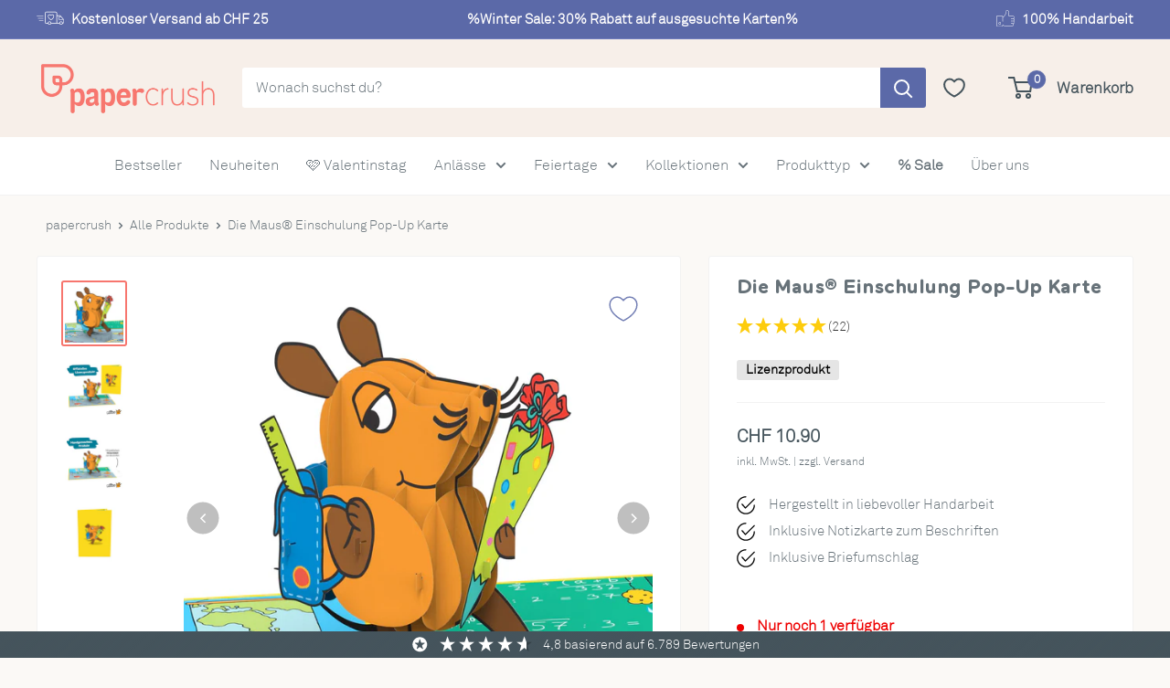

--- FILE ---
content_type: text/html; charset=UTF-8
request_url: https://api.reviews.io/json-ld/product/richsnippet?sku=PCL8007%3B43621465620744%3B7995059437832%3Bdie-maus-einschulung-pop-up-karte&store=www.papercrush.de&url=https://papercrush.ch/products/die-maus-einschulung-pop-up-karte&data=true
body_size: 491
content:
{
	"@context" : "http://schema.org",
	"@type" : "Product"

  		 ,"aggregateRating": {
      "@type" : "AggregateRating",
      "bestRating": "5",
		  "ratingValue" : "4.9545",
		  "reviewCount" : "22",
		  "worstRating" : 1
	},
	"review": [
				{
			"@type":"Review",
			"author": {
				"@type": "Person",
				"name": "Christine W"
			},
			"datePublished" : "2025-09-11",
			"description" : "Die Karte ist ihren Preis wert. Gute Verarbeitung. Bleibt auch ohne gro\u00dfes Verbiegen offen stehen. Also ein echter Hingucker. Danke",
			"reviewRating": {
				"@type": "Rating",
				"bestRating" : "5",
				"ratingValue" : "5",
				"worstRating" : "1"
			},
			"reviewBody": "Die Karte ist ihren Preis wert. Gute Verarbeitung. Bleibt auch ohne gro\u00dfes Verbiegen offen stehen. Also ein echter Hingucker. Danke"
		}
				,
						{
			"@type":"Review",
			"author": {
				"@type": "Person",
				"name": "Eva B"
			},
			"datePublished" : "2025-09-11",
			"description" : "Einfach mit Liebe gemacht",
			"reviewRating": {
				"@type": "Rating",
				"bestRating" : "5",
				"ratingValue" : "5",
				"worstRating" : "1"
			},
			"reviewBody": "Einfach mit Liebe gemacht"
		}
					]
    		
		    ,"name" : "Die Maus® Einschulung Pop-Up Karte",
		"image" : "https://cdn.shopify.com/s/files/1/0067/7809/3604/products/Pop-Up-Karte-Die-Maus-Einschulung-1.jpg?v=1660413325",
				"sku" : "PCL8007"
		    
}


--- FILE ---
content_type: text/css
request_url: https://cdn.appmate.io/themecode/papercrush-de/main/custom.css?generation=1750199277453905
body_size: 52
content:
wishlist-link .wk-button{--icon-size: 22px;--icon-stroke-width: 2px;--icon-stroke: rgb(69, 84, 92)}wishlist-link{margin-left:15px}@media only screen and (max-width: 1280px){wishlist-link .wk-button{left:0;padding-right:15px}.header__logo-image{margin-right:-15px}}wishlist-link .wk-counter{--size: 21px;top:-9px;left:-8px;background:var(--header-accent-color);color:var(--secondary-background);font-size:14px;font-weight:var(--text-font-bolder-weight)}wishlist-button-product .wk-button,wishlist-button-product .wk-button:hover{--icon-stroke: #5B69A8;--icon-size: 30px !important;--icon-stroke-width: 1.5px !important;background:#fff!important;border-radius:100px!important;opacity:85%!important;max-width:44px!important;min-width:44px!important;min-height:44px!important;max-height:44px!important;margin-top:15px;margin-right:15px}wishlist-button-product .wk-button:hover{--icon-stroke: #5B69A8;--icon-size: 30px !important;--icon-stroke-width: 1.5px !important;background:#fff!important;border-radius:100px!important;opacity:85%!important;max-width:44px!important;min-width:44px!important;min-height:44px!important;max-height:44px!important;margin-top:15px;margin-right:15px}wishlist-button-product .wk-floating .wk-button{background:#fff;opacity:85%;--icon-stroke: #5B69A8;--icon-size: 30px !important;--icon-stroke-width: 1.5px !important;background:#fff!important;border-radius:100px!important;opacity:85%!important;max-width:44px!important;min-width:44px!important;min-height:44px!important;max-height:44px!important;margin-top:15px;margin-right:15px}wishlist-button-product .wk-floating .wk-button:hover{background:#fff;opacity:85%;--icon-stroke: #5B69A8;--icon-size: 30px !important;--icon-stroke-width: 1.5px !important;background:#fff!important;border-radius:100px!important;opacity:85%!important;max-width:44px!important;min-width:44px!important;min-height:44px!important;max-height:44px!important;margin-top:15px;margin-right:15px}


--- FILE ---
content_type: text/javascript; charset=utf-8
request_url: https://papercrush.ch/products/die-maus-einschulung-pop-up-karte.js
body_size: 1253
content:
{"id":7995059437832,"title":"Die Maus® Einschulung Pop-Up Karte","handle":"die-maus-einschulung-pop-up-karte","description":"\u003cp data-mce-fragment=\"1\"\u003e\u003cstrong data-mce-fragment=\"1\"\u003eHandgemachte „Die Maus“ Pop Up Karte zur Einschulung mit 3D-Effekt\u003c\/strong\u003e\u003c\/p\u003e\n\u003cp data-mce-fragment=\"1\"\u003eHurra, die Schule beginnt! Beim Öffnen der Die Maus Einschulungskarte entfaltet sich die orangene Maus mit einer großen, bunten Schultüte in der Hand und einem vollgepackten Ranzen auf dem Rücken. Stolz spaziert sie durch ein kunterbuntes Klassenzimmer voller Lernutensilien. Auf dem strahlend gelben Cover ist ebenso die Maus mitsamt Schultüte und Schulranzen abgebildet.\u003c\/p\u003e\n\u003cp data-mce-fragment=\"1\"\u003e\u003cstrong data-mce-fragment=\"1\"\u003eAnlässe für „Die Maus“ Einschulungskarte:\u003c\/strong\u003e\u003c\/p\u003e\n\u003cp data-mce-fragment=\"1\"\u003eDer erste Schultag ist ein aufregender, ganz besonderer und unvergesslicher Tag im Leben. So ein besonderer Anlass verdient auch eine besondere und unvergessliche Glückwunschkarte. Die orangene Maus ist seit über 50 Jahren eine Kindheitsheldin und verkörpert wie kaum eine andere Figur Klugheit und Wissbegierde – und ist daher genau die richtige Gratulantin zum Schulstart!\u003c\/p\u003e\n\u003cp data-mce-fragment=\"1\"\u003eÜber diese besondere Klappkarte zur Einschulung freuen sich alle Fans von der Sendung mit der Maus, aber auch jede und jeder Erstklässler:in. Mit dieser Grußkarte machst du dem frisch gebackenen Schulkind eine unvergessliche Freude!\u003c\/p\u003e\n\u003cp data-mce-fragment=\"1\"\u003eDank des \u003cstrong data-mce-fragment=\"1\"\u003eherausziehbaren Einsteckblatts\u003c\/strong\u003e ist das Beschriften der Karte problemlos möglich. Außerdem kannst du in die Tasche für das Einsteckblatt auch dein Geldgeschenk bzw. Geldscheine für das Schulkind einstecken.\u003cstrong data-mce-fragment=\"1\"\u003e\u003c\/strong\u003e\u003c\/p\u003e\n\u003cp data-mce-fragment=\"1\"\u003e\u003cstrong data-mce-fragment=\"1\"\u003eAbmessungen:\u003c\/strong\u003e\u003c\/p\u003e\n\u003cp data-mce-fragment=\"1\"\u003eDie Popup Karte hat eine Größe von 12 x 17,5 cm und kommt mit einem cremefarbenen Umschlag.\u003c\/p\u003e\n\u003cp style=\"font-size: 10pt;\" data-mce-fragment=\"1\"\u003e\u003cbr\u003e© I. Schmitt-Menzel\u003cbr\u003eWDR mediagroup GmbH\u003c\/p\u003e","published_at":"2022-08-15T13:54:38+02:00","created_at":"2022-08-13T19:55:23+02:00","vendor":"papercrush","type":"Pop Up Karte","tags":["1. schultag","__label:Lizenzprodukt","die maus","die sendung mit der maus","einschulung","erster schultag","first day of school","junge","jungen","kinder","lizenz","maus","mädchen","personalisierbar","schulanfang","schulbeginn","schule","schuleinführung","schuleingang","schulkind","schultüte","spiff-rp-id-39578755727396"],"price":1090,"price_min":1090,"price_max":1090,"available":true,"price_varies":false,"compare_at_price":null,"compare_at_price_min":0,"compare_at_price_max":0,"compare_at_price_varies":false,"variants":[{"id":43621465620744,"title":"Default Title","option1":"Default Title","option2":null,"option3":null,"sku":"PCL8007","requires_shipping":true,"taxable":true,"featured_image":null,"available":true,"name":"Die Maus® Einschulung Pop-Up Karte","public_title":null,"options":["Default Title"],"price":1090,"weight":50,"compare_at_price":null,"inventory_management":"shopify","barcode":"8720254644585","requires_selling_plan":false,"selling_plan_allocations":[]}],"images":["\/\/cdn.shopify.com\/s\/files\/1\/0067\/7809\/3604\/products\/Pop-Up-Karte-Die-Maus-Einschulung-1.jpg?v=1660413325","\/\/cdn.shopify.com\/s\/files\/1\/0067\/7809\/3604\/products\/Pop-Up-Karte-Die-Maus-Einschulung-mit-Text-1.jpg?v=1660659805","\/\/cdn.shopify.com\/s\/files\/1\/0067\/7809\/3604\/products\/Pop-Up-Karte-Die-Maus-Einschulung-mit-Text-2.jpg?v=1660659805","\/\/cdn.shopify.com\/s\/files\/1\/0067\/7809\/3604\/products\/Pop-Up-Karte-Die-Maus-Einschulung-4.jpg?v=1660659805"],"featured_image":"\/\/cdn.shopify.com\/s\/files\/1\/0067\/7809\/3604\/products\/Pop-Up-Karte-Die-Maus-Einschulung-1.jpg?v=1660413325","options":[{"name":"Title","position":1,"values":["Default Title"]}],"url":"\/products\/die-maus-einschulung-pop-up-karte","media":[{"alt":null,"id":33544251572488,"position":1,"preview_image":{"aspect_ratio":1.0,"height":1500,"width":1500,"src":"https:\/\/cdn.shopify.com\/s\/files\/1\/0067\/7809\/3604\/products\/Pop-Up-Karte-Die-Maus-Einschulung-1.jpg?v=1660413325"},"aspect_ratio":1.0,"height":1500,"media_type":"image","src":"https:\/\/cdn.shopify.com\/s\/files\/1\/0067\/7809\/3604\/products\/Pop-Up-Karte-Die-Maus-Einschulung-1.jpg?v=1660413325","width":1500},{"alt":null,"id":33570378940680,"position":2,"preview_image":{"aspect_ratio":1.0,"height":1200,"width":1200,"src":"https:\/\/cdn.shopify.com\/s\/files\/1\/0067\/7809\/3604\/products\/Pop-Up-Karte-Die-Maus-Einschulung-mit-Text-1.jpg?v=1660659805"},"aspect_ratio":1.0,"height":1200,"media_type":"image","src":"https:\/\/cdn.shopify.com\/s\/files\/1\/0067\/7809\/3604\/products\/Pop-Up-Karte-Die-Maus-Einschulung-mit-Text-1.jpg?v=1660659805","width":1200},{"alt":null,"id":33570380382472,"position":3,"preview_image":{"aspect_ratio":1.0,"height":1200,"width":1200,"src":"https:\/\/cdn.shopify.com\/s\/files\/1\/0067\/7809\/3604\/products\/Pop-Up-Karte-Die-Maus-Einschulung-mit-Text-2.jpg?v=1660659805"},"aspect_ratio":1.0,"height":1200,"media_type":"image","src":"https:\/\/cdn.shopify.com\/s\/files\/1\/0067\/7809\/3604\/products\/Pop-Up-Karte-Die-Maus-Einschulung-mit-Text-2.jpg?v=1660659805","width":1200},{"alt":null,"id":33544251670792,"position":4,"preview_image":{"aspect_ratio":1.0,"height":1500,"width":1500,"src":"https:\/\/cdn.shopify.com\/s\/files\/1\/0067\/7809\/3604\/products\/Pop-Up-Karte-Die-Maus-Einschulung-4.jpg?v=1660659805"},"aspect_ratio":1.0,"height":1500,"media_type":"image","src":"https:\/\/cdn.shopify.com\/s\/files\/1\/0067\/7809\/3604\/products\/Pop-Up-Karte-Die-Maus-Einschulung-4.jpg?v=1660659805","width":1500}],"requires_selling_plan":false,"selling_plan_groups":[]}

--- FILE ---
content_type: application/javascript
request_url: https://ecommplugins-trustboxsettings.trustpilot.com/papercrush-de.myshopify.com.js?settings=1719522000958&shop=papercrush-de.myshopify.com
body_size: 229
content:
const trustpilot_trustbox_settings = {"trustboxes":[],"activeTrustbox":0,"pageUrls":{"landing":"https://papercrush-de.myshopify.com","category":"https://papercrush-de.myshopify.com/collections/bestseller-startseite","product":"https://papercrush-de.myshopify.com/products/pop-up-karte-18-geburtstag"}};
dispatchEvent(new CustomEvent('trustpilotTrustboxSettingsLoaded'));

--- FILE ---
content_type: image/svg+xml
request_url: https://papercrush.ch/cdn/shop/files/thumbs-up-11208_5c867b6c-c659-4e6d-ab16-11feae6bc0dc_20x.svg?v=1689114065
body_size: 211
content:
<svg xmlns="http://www.w3.org/2000/svg" xmlns:xlink="http://www.w3.org/1999/xlink" version="1.1" width="20" height="20" viewBox="0 0 256 256" xml:space="preserve">

<defs>
</defs>
<g style="stroke: none; stroke-width: 0; stroke-dasharray: none; stroke-linecap: butt; stroke-linejoin: miter; stroke-miterlimit: 10; fill: none; fill-rule: nonzero; opacity: 1;" transform="translate(1.4065934065934016 1.4065934065934016) scale(2.81 2.81)" >
	<path d="M 82.384 47.315 h -9.452 c -0.553 0 -1 -0.447 -1 -1 c 0 -0.552 0.447 -1 1 -1 h 9.452 c 0.553 0 1 0.448 1 1 C 83.384 46.868 82.937 47.315 82.384 47.315 z" style="stroke: none; stroke-width: 1; stroke-dasharray: none; stroke-linecap: butt; stroke-linejoin: miter; stroke-miterlimit: 10; fill: #FFFFFF; fill-rule: nonzero; opacity: 1;" transform=" matrix(1 0 0 1 0 0) " stroke-linecap="round" />
	<path d="M 83.061 59.835 H 72.932 c -0.553 0 -1 -0.447 -1 -1 s 0.447 -1 1 -1 h 10.129 c 0.553 0 1 0.447 1 1 S 83.613 59.835 83.061 59.835 z" style="stroke: none; stroke-width: 1; stroke-dasharray: none; stroke-linecap: butt; stroke-linejoin: miter; stroke-miterlimit: 10; fill: #FFFFFF; fill-rule: nonzero; opacity: 1;" transform=" matrix(1 0 0 1 0 0) " stroke-linecap="round" />
	<path d="M 78.606 72.354 h -5.675 c -0.553 0 -1 -0.447 -1 -1 s 0.447 -1 1 -1 h 5.675 c 0.553 0 1 0.447 1 1 S 79.159 72.354 78.606 72.354 z" style="stroke: none; stroke-width: 1; stroke-dasharray: none; stroke-linecap: butt; stroke-linejoin: miter; stroke-miterlimit: 10; fill: #FFFFFF; fill-rule: nonzero; opacity: 1;" transform=" matrix(1 0 0 1 0 0) " stroke-linecap="round" />
	<path d="M 28.226 85.236 H 4.391 C 1.97 85.236 0 83.43 0 81.209 V 36.54 c 0 -2.221 1.97 -4.027 4.391 -4.027 h 23.835 c 2.421 0 4.391 1.807 4.391 4.027 v 1.175 c 7.709 -1.856 15.42 -18.691 16.033 -31.554 c 0.021 -0.447 0.337 -0.825 0.772 -0.927 c 4.128 -0.959 7.24 -0.452 9.511 1.553 c 4.015 3.544 5.248 11.834 3.864 26.046 l 19.584 -0.037 c 3.691 0 6.693 3.002 6.693 6.692 v 1.135 c 0 2.266 -1.132 4.272 -2.859 5.483 c 2.104 1.13 3.537 3.352 3.537 5.901 v 1.136 c 0 2.35 -1.218 4.421 -3.056 5.615 C 88.672 59.924 90 62.073 90 64.527 v 1.136 c 0 3.668 -2.967 6.655 -6.627 6.691 c 1.19 1.208 1.926 2.866 1.926 4.692 v 1.135 c 0 3.69 -3.002 6.692 -6.692 6.692 H 49.624 c -6.629 0.175 -13.198 -1.506 -17.007 -4.198 v 0.533 C 32.617 83.43 30.647 85.236 28.226 85.236 z M 4.391 34.513 C 3.073 34.513 2 35.422 2 36.54 v 44.669 c 0 1.118 1.073 2.027 2.391 2.027 h 23.835 c 1.318 0 2.391 -0.909 2.391 -2.027 V 78.49 c 0 -0.413 0.254 -0.784 0.64 -0.933 c 0.385 -0.15 0.822 -0.047 1.1 0.26 c 2.828 3.11 10.074 5.258 17.242 5.057 h 29.008 c 2.587 0 4.692 -2.105 4.692 -4.692 v -1.135 c 0 -2.587 -2.105 -4.692 -4.692 -4.692 c -0.553 0 -1 -0.447 -1 -1 s 0.447 -1 1 -1 h 4.701 c 2.587 0 4.692 -2.104 4.692 -4.691 v -1.136 c 0 -2.587 -2.105 -4.692 -4.692 -4.692 h -0.247 c -0.553 0 -1 -0.447 -1 -1 s 0.447 -1 1 -1 c 2.587 0 4.692 -2.104 4.692 -4.691 v -1.136 c 0 -2.587 -2.105 -4.692 -4.692 -4.692 h -0.677 c -0.553 0 -1 -0.447 -1 -1 c 0 -0.552 0.447 -1 1 -1 c 2.587 0 4.691 -2.105 4.691 -4.692 v -1.135 c 0 -2.587 -2.104 -4.692 -4.691 -4.692 l -20.69 0.039 c -0.3 -0.012 -0.554 -0.119 -0.744 -0.33 c -0.19 -0.21 -0.282 -0.492 -0.252 -0.774 C 62.16 19.735 61.15 11.412 57.61 8.286 c -1.626 -1.435 -3.923 -1.849 -7.007 -1.258 c -0.964 14.261 -9.875 32.319 -18.929 32.843 c -0.274 0.014 -0.544 -0.083 -0.744 -0.271 c -0.2 -0.188 -0.313 -0.452 -0.313 -0.727 V 36.54 c 0 -1.118 -1.073 -2.027 -2.391 -2.027 H 4.391 z" style="stroke: none; stroke-width: 1; stroke-dasharray: none; stroke-linecap: butt; stroke-linejoin: miter; stroke-miterlimit: 10; fill: #FFFFFF; fill-rule: nonzero; opacity: 1;" transform=" matrix(1 0 0 1 0 0) " stroke-linecap="round" />
	<path d="M 31.617 62.02 c -0.552 0 -1 -0.447 -1 -1 V 38.872 c 0 -0.552 0.448 -1 1 -1 s 1 0.448 1 1 V 61.02 C 32.617 61.572 32.169 62.02 31.617 62.02 z" style="stroke: none; stroke-width: 1; stroke-dasharray: none; stroke-linecap: butt; stroke-linejoin: miter; stroke-miterlimit: 10; fill: #FFFFFF; fill-rule: nonzero; opacity: 1;" transform=" matrix(1 0 0 1 0 0) " stroke-linecap="round" />
	<path d="M 16.675 76.749 c -3.398 0 -6.164 -2.766 -6.164 -6.164 s 2.765 -6.164 6.164 -6.164 c 3.399 0 6.164 2.766 6.164 6.164 S 20.074 76.749 16.675 76.749 z M 16.675 66.421 c -2.296 0 -4.164 1.868 -4.164 4.164 s 1.868 4.164 4.164 4.164 s 4.164 -1.868 4.164 -4.164 S 18.971 66.421 16.675 66.421 z" style="stroke: none; stroke-width: 1; stroke-dasharray: none; stroke-linecap: butt; stroke-linejoin: miter; stroke-miterlimit: 10; fill: #FFFFFF; fill-rule: nonzero; opacity: 1;" transform=" matrix(1 0 0 1 0 0) " stroke-linecap="round" />
</g>
</svg>

--- FILE ---
content_type: image/svg+xml
request_url: https://papercrush.ch/cdn/shop/files/delivery-truck-2009_bc7370c5-935b-4a3d-a774-d48828d0dea6_20x.svg?v=1689109686
body_size: 114
content:
<svg xmlns="http://www.w3.org/2000/svg" xmlns:xlink="http://www.w3.org/1999/xlink" version="1.1" width="30" height="30" viewBox="0 0 256 256" xml:space="preserve">

<defs>
</defs>
<g style="stroke: none; stroke-width: 0; stroke-dasharray: none; stroke-linecap: butt; stroke-linejoin: miter; stroke-miterlimit: 10; fill: none; fill-rule: nonzero; opacity: 1;" transform="translate(1.4065934065934016 1.4065934065934016) scale(2.81 2.81)" >
	<path d="M 89.334 47.69 L 79.145 36.229 c -0.5 -0.563 -1.218 -0.885 -1.97 -0.885 h -9.356 v -6.467 c 0 -3.053 -2.1 -5.537 -4.681 -5.537 H 31.866 c -2.581 0 -4.681 2.484 -4.681 5.537 v 30.23 c 0 1.758 1.245 3.188 2.774 3.188 h 7.277 c 0.563 2.495 2.794 4.365 5.457 4.365 s 4.893 -1.87 5.457 -4.365 h 17.669 h 2 h 7.542 c 0.563 2.495 2.794 4.365 5.457 4.365 s 4.894 -1.87 5.457 -4.365 h 1.089 c 1.453 0 2.636 -1.183 2.636 -2.636 V 49.441 C 90 48.797 89.764 48.175 89.334 47.69 z M 86.773 47.819 H 74.619 c -0.255 0 -0.463 -0.207 -0.463 -0.462 v -5.44 c 0 -0.255 0.208 -0.463 0.463 -0.463 h 6.495 L 86.773 47.819 z M 42.693 64.66 c -1.984 0 -3.598 -1.614 -3.598 -3.598 c 0 -1.984 1.614 -3.599 3.598 -3.599 s 3.598 1.614 3.598 3.599 C 46.291 63.046 44.677 64.66 42.693 64.66 z M 65.818 60.295 H 48.232 c -0.376 -2.724 -2.713 -4.831 -5.539 -4.831 s -5.163 2.107 -5.539 4.831 h -7.195 c -0.366 0 -0.774 -0.487 -0.774 -1.188 v -30.23 c 0 -1.95 1.203 -3.537 2.681 -3.537 h 31.272 c 1.479 0 2.681 1.587 2.681 3.537 v 6.467 V 60.295 z M 80.817 64.66 c -1.983 0 -3.598 -1.614 -3.598 -3.598 c 0 -1.984 1.614 -3.599 3.598 -3.599 c 1.984 0 3.599 1.614 3.599 3.599 C 84.416 63.046 82.802 64.66 80.817 64.66 z M 87.364 60.295 h -1.007 c -0.376 -2.724 -2.714 -4.831 -5.54 -4.831 s -5.163 2.107 -5.539 4.831 h -7.46 V 37.344 h 9.356 c 0.182 0 0.354 0.078 0.476 0.214 l 1.686 1.896 h -4.717 c -1.358 0 -2.463 1.105 -2.463 2.463 v 5.44 c 0 1.357 1.104 2.462 2.463 2.462 H 88 v 9.84 C 88 60.01 87.715 60.295 87.364 60.295 z" style="stroke: none; stroke-width: 1; stroke-dasharray: none; stroke-linecap: butt; stroke-linejoin: miter; stroke-miterlimit: 10; fill: #FFFFFF; fill-rule: nonzero; opacity: 1;" transform=" matrix(1 0 0 1 0 0) " stroke-linecap="round" />
	<path d="M 21.207 52.942 H 8.615 c -0.552 0 -1 -0.447 -1 -1 s 0.448 -1 1 -1 h 12.592 c 0.552 0 1 0.447 1 1 S 21.759 52.942 21.207 52.942 z" style="stroke: none; stroke-width: 1; stroke-dasharray: none; stroke-linecap: butt; stroke-linejoin: miter; stroke-miterlimit: 10; fill: #FFFFFF; fill-rule: nonzero; opacity: 1;" transform=" matrix(1 0 0 1 0 0) " stroke-linecap="round" />
	<path d="M 21.207 46.031 H 4.617 c -0.552 0 -1 -0.448 -1 -1 s 0.448 -1 1 -1 h 16.59 c 0.552 0 1 0.448 1 1 S 21.759 46.031 21.207 46.031 z" style="stroke: none; stroke-width: 1; stroke-dasharray: none; stroke-linecap: butt; stroke-linejoin: miter; stroke-miterlimit: 10; fill: #FFFFFF; fill-rule: nonzero; opacity: 1;" transform=" matrix(1 0 0 1 0 0) " stroke-linecap="round" />
	<path d="M 21.207 39.121 H 1 c -0.552 0 -1 -0.448 -1 -1 s 0.448 -1 1 -1 h 20.207 c 0.552 0 1 0.448 1 1 S 21.759 39.121 21.207 39.121 z" style="stroke: none; stroke-width: 1; stroke-dasharray: none; stroke-linecap: butt; stroke-linejoin: miter; stroke-miterlimit: 10; fill: #FFFFFF; fill-rule: nonzero; opacity: 1;" transform=" matrix(1 0 0 1 0 0) " stroke-linecap="round" />
	<path d="M 47.407 51.363 l -0.487 -0.271 c -2.198 -1.226 -5.625 -4.11 -7.051 -5.936 c -3.075 -3.936 -3.68 -8.629 -1.439 -11.161 c 1.085 -1.226 2.606 -1.933 4.285 -1.991 c 1.646 -0.06 3.283 0.522 4.693 1.645 c 1.41 -1.123 3.042 -1.717 4.691 -1.645 c 1.679 0.058 3.2 0.765 4.286 1.99 v 0 c 2.24 2.532 1.635 7.226 -1.439 11.161 c -1.427 1.826 -4.854 4.71 -7.051 5.936 L 47.407 51.363 z M 42.935 34 c -0.051 0 -0.101 0.001 -0.151 0.002 c -1.125 0.039 -2.139 0.507 -2.856 1.317 c -1.576 1.781 -0.924 5.48 1.518 8.604 c 1.174 1.504 3.979 3.902 5.962 5.133 c 1.982 -1.231 4.787 -3.629 5.962 -5.133 c 2.44 -3.125 3.094 -6.824 1.518 -8.604 c -0.718 -0.811 -1.732 -1.278 -2.857 -1.317 c -1.348 -0.036 -2.762 0.554 -3.921 1.693 l -0.701 0.689 l -0.701 -0.689 C 45.59 34.598 44.256 34 42.935 34 z" style="stroke: none; stroke-width: 1; stroke-dasharray: none; stroke-linecap: butt; stroke-linejoin: miter; stroke-miterlimit: 10; fill: #FFFFFF; fill-rule: nonzero; opacity: 1;" transform=" matrix(1 0 0 1 0 0) " stroke-linecap="round" />
</g>
</svg>

--- FILE ---
content_type: image/svg+xml
request_url: https://papercrush.ch/cdn/shop/files/light-refund_250x.svg?v=1682613280
body_size: -385
content:
<?xml version="1.0" encoding="UTF-8"?>
<svg width="64px" height="64px" viewBox="0 0 64 64" version="1.1" xmlns="http://www.w3.org/2000/svg" xmlns:xlink="http://www.w3.org/1999/xlink">
    <title>30_days_refund_light2</title>
    <g id="30_days_refund_light2" stroke="none" stroke-width="1" fill="none" fill-rule="evenodd">
        <rect id="Rectangle" fill="#FFFFFF" x="0" y="0" width="64" height="64"></rect>
        <g id="Group" transform="translate(18.000000, 17.000000)" stroke="#677279" stroke-linecap="round" stroke-width="4">
            <path d="M23,7.89473684 C23,3.53459408 19.4654059,-8.00945232e-16 15.1052632,0 L14,0 C9.02943725,9.13077564e-16 5,4.02943725 5,9 L5,21 C5,25.9705627 9.02943725,30 14,30 L15.1052632,30 C19.4654059,30 23,26.4654059 23,22.1052632 L23,22.1052632 L23,22.1052632" id="Path-31"></path>
            <line x1="0" y1="11.5" x2="14" y2="11.5" id="Path-32" stroke-linejoin="round"></line>
            <line x1="0" y1="19.5" x2="14" y2="19.5" id="Path-32" stroke-linejoin="round"></line>
        </g>
        <g id="Group" transform="translate(3.152229, 3.152229)" stroke="#F7766E" stroke-linecap="round" stroke-width="4">
            <path d="M29,0 C16.4356471,0 5.73750705,7.99020718 1.70969999,19.1665015 C0.603108452,22.2370539 0,25.5480952 0,29 C0,31.8821859 0.420457172,34.6661688 1.20338067,37.2939577 C2.01853009,40.0299092 3.22659889,42.5965439 4.76213655,44.9284114" id="Oval"></path>
            <polyline id="Path-22" stroke-linejoin="round" transform="translate(4.311894, 43.695541) rotate(180.000000) translate(-4.311894, -43.695541) " points="0.241997071 47.6955414 0.241997071 39.6955414 8.38179016 39.6955414"></polyline>
        </g>
        <g id="Group" transform="translate(46.652229, 37.000000) rotate(-180.000000) translate(-46.652229, -37.000000) translate(32.152229, 13.152229)" stroke="#F7766E" stroke-linecap="round" stroke-width="4">
            <path d="M29,-5.68434189e-14 C16.4356471,-5.68434189e-14 5.73750705,7.99020718 1.70969999,19.1665015 C0.603108452,22.2370539 0,25.5480952 0,29 C0,31.8821859 0.420457172,34.6661688 1.20338067,37.2939577 C2.01853009,40.0299092 3.22659889,42.5965439 4.76213655,44.9284114" id="Oval"></path>
            <polyline id="Path-22" stroke-linejoin="round" transform="translate(4.311894, 43.695541) rotate(180.000000) translate(-4.311894, -43.695541) " points="0.241997071 47.6955414 0.241997071 39.6955414 8.38179016 39.6955414"></polyline>
        </g>
    </g>
</svg>

--- FILE ---
content_type: application/javascript; charset=UTF-8
request_url: https://widget.reviews.io/polaris/174/9194.build.js
body_size: 2276
content:
(self.webpackChunkvuewidgetwebpack=self.webpackChunkvuewidgetwebpack||[]).push([[9194],{12462:function(e,t){"use strict";Object.defineProperty(t,"__esModule",{value:!0}),t.default=function(e){return function(t){var n=t||{},a=n.width?String(n.width):e.defaultWidth;return e.formats[a]||e.formats[e.defaultWidth]}},e.exports=t.default},56022:function(e,t){"use strict";Object.defineProperty(t,"__esModule",{value:!0}),t.default=function(e){return function(t,n){var a,i=n||{};if("formatting"===(i.context?String(i.context):"standalone")&&e.formattingValues){var r=e.defaultFormattingWidth||e.defaultWidth,o=i.width?String(i.width):r;a=e.formattingValues[o]||e.formattingValues[r]}else{var u=e.defaultWidth,d=i.width?String(i.width):e.defaultWidth;a=e.values[d]||e.values[u]}return a[e.argumentCallback?e.argumentCallback(t):t]}},e.exports=t.default},33365:function(e,t){"use strict";Object.defineProperty(t,"__esModule",{value:!0}),t.default=function(e){return function(t,n){var a=String(t),i=n||{},r=i.width,o=r&&e.matchPatterns[r]||e.matchPatterns[e.defaultMatchWidth],u=a.match(o);if(!u)return null;var d,s=u[0],l=r&&e.parsePatterns[r]||e.parsePatterns[e.defaultParseWidth];return d="[object Array]"===Object.prototype.toString.call(l)?function(e,t){for(var n=0;n<e.length;n++)if(e[n].test(s))return n}(l):function(e,t){for(var n in e)if(e.hasOwnProperty(n)&&e[n].test(s))return n}(l),d=e.valueCallback?e.valueCallback(d):d,{value:d=i.valueCallback?i.valueCallback(d):d,rest:a.slice(s.length)}}},e.exports=t.default},55521:function(e,t){"use strict";Object.defineProperty(t,"__esModule",{value:!0}),t.default=function(e){return function(t,n){var a=String(t),i=n||{},r=a.match(e.matchPattern);if(!r)return null;var o=r[0],u=a.match(e.parsePattern);if(!u)return null;var d=e.valueCallback?e.valueCallback(u[0]):u[0];return{value:d=i.valueCallback?i.valueCallback(d):d,rest:a.slice(o.length)}}},e.exports=t.default},43599:function(e,t){"use strict";Object.defineProperty(t,"__esModule",{value:!0}),t.default=function(e,t,a){var i,r=(a=a||{}).addSuffix?n[e].withPreposition:n[e].standalone;return i="string"==typeof r?r:1===t?r.one:r.other.replace("{{count}}",t),a.addSuffix?a.comparison>0?"in "+i:"vor "+i:i};var n={lessThanXSeconds:{standalone:{one:"weniger als eine Sekunde",other:"weniger als {{count}} Sekunden"},withPreposition:{one:"weniger als einer Sekunde",other:"weniger als {{count}} Sekunden"}},xSeconds:{standalone:{one:"eine Sekunde",other:"{{count}} Sekunden"},withPreposition:{one:"einer Sekunde",other:"{{count}} Sekunden"}},halfAMinute:{standalone:"eine halbe Minute",withPreposition:"einer halben Minute"},lessThanXMinutes:{standalone:{one:"weniger als eine Minute",other:"weniger als {{count}} Minuten"},withPreposition:{one:"weniger als einer Minute",other:"weniger als {{count}} Minuten"}},xMinutes:{standalone:{one:"eine Minute",other:"{{count}} Minuten"},withPreposition:{one:"einer Minute",other:"{{count}} Minuten"}},aboutXHours:{standalone:{one:"etwa eine Stunde",other:"etwa {{count}} Stunden"},withPreposition:{one:"etwa einer Stunde",other:"etwa {{count}} Stunden"}},xHours:{standalone:{one:"eine Stunde",other:"{{count}} Stunden"},withPreposition:{one:"einer Stunde",other:"{{count}} Stunden"}},xDays:{standalone:{one:"ein Tag",other:"{{count}} Tage"},withPreposition:{one:"einem Tag",other:"{{count}} Tagen"}},aboutXWeeks:{standalone:{one:"etwa ein Woche",other:"etwa {{count}} Wochen"},withPreposition:{one:"etwa einem Woche",other:"etwa {{count}} Wochen"}},xWeeks:{standalone:{one:"ein Woche",other:"{{count}} Wochen"},withPreposition:{one:"einem Woche",other:"{{count}} Wochen"}},aboutXMonths:{standalone:{one:"etwa ein Monat",other:"etwa {{count}} Monate"},withPreposition:{one:"etwa einem Monat",other:"etwa {{count}} Monaten"}},xMonths:{standalone:{one:"ein Monat",other:"{{count}} Monate"},withPreposition:{one:"einem Monat",other:"{{count}} Monaten"}},aboutXYears:{standalone:{one:"etwa ein Jahr",other:"etwa {{count}} Jahre"},withPreposition:{one:"etwa einem Jahr",other:"etwa {{count}} Jahren"}},xYears:{standalone:{one:"ein Jahr",other:"{{count}} Jahre"},withPreposition:{one:"einem Jahr",other:"{{count}} Jahren"}},overXYears:{standalone:{one:"mehr als ein Jahr",other:"mehr als {{count}} Jahre"},withPreposition:{one:"mehr als einem Jahr",other:"mehr als {{count}} Jahren"}},almostXYears:{standalone:{one:"fast ein Jahr",other:"fast {{count}} Jahre"},withPreposition:{one:"fast einem Jahr",other:"fast {{count}} Jahren"}}};e.exports=t.default},69249:function(e,t,n){"use strict";Object.defineProperty(t,"__esModule",{value:!0}),t.default=void 0;var a,i=(a=n(12462))&&a.__esModule?a:{default:a},r={date:(0,i.default)({formats:{full:"EEEE, do MMMM y",long:"do MMMM y",medium:"do MMM. y",short:"dd.MM.y"},defaultWidth:"full"}),time:(0,i.default)({formats:{full:"HH:mm:ss zzzz",long:"HH:mm:ss z",medium:"HH:mm:ss",short:"HH:mm"},defaultWidth:"full"}),dateTime:(0,i.default)({formats:{full:"{{date}} 'um' {{time}}",long:"{{date}} 'um' {{time}}",medium:"{{date}} {{time}}",short:"{{date}} {{time}}"},defaultWidth:"full"})};t.default=r,e.exports=t.default},12915:function(e,t){"use strict";Object.defineProperty(t,"__esModule",{value:!0}),t.default=function(e,t,a,i){return n[e]};var n={lastWeek:"'letzten' eeee 'um' p",yesterday:"'gestern um' p",today:"'heute um' p",tomorrow:"'morgen um' p",nextWeek:"eeee 'um' p",other:"P"};e.exports=t.default},97951:function(e,t,n){"use strict";Object.defineProperty(t,"__esModule",{value:!0}),t.default=void 0;var a,i=(a=n(56022))&&a.__esModule?a:{default:a},r={ordinalNumber:function(e,t){return Number(e)+"."},era:(0,i.default)({values:{narrow:["v.Chr.","n.Chr."],abbreviated:["v.Chr.","n.Chr."],wide:["vor Christus","nach Christus"]},defaultWidth:"wide"}),quarter:(0,i.default)({values:{narrow:["1","2","3","4"],abbreviated:["Q1","Q2","Q3","Q4"],wide:["1. Quartal","2. Quartal","3. Quartal","4. Quartal"]},defaultWidth:"wide",argumentCallback:function(e){return Number(e)-1}}),month:(0,i.default)({values:{narrow:["J","F","M","A","M","J","J","A","S","O","N","D"],abbreviated:["Jan","Feb","Mär","Apr","Mai","Jun","Jul","Aug","Sep","Okt","Nov","Dez"],wide:["Januar","Februar","März","April","Mai","Juni","Juli","August","September","Oktober","November","Dezember"]},defaultWidth:"wide"}),day:(0,i.default)({values:{narrow:["S","M","D","M","D","F","S"],short:["So","Mo","Di","Mi","Do","Fr","Sa"],abbreviated:["So.","Mo.","Di.","Mi.","Do.","Fr.","Sa."],wide:["Sonntag","Montag","Dienstag","Mittwoch","Donnerstag","Freitag","Samstag"]},defaultWidth:"wide"}),dayPeriod:(0,i.default)({values:{narrow:{am:"vm.",pm:"nm.",midnight:"Mitternacht",noon:"Mittag",morning:"Morgen",afternoon:"Nachm.",evening:"Abend",night:"Nacht"},abbreviated:{am:"vorm.",pm:"nachm.",midnight:"Mitternacht",noon:"Mittag",morning:"Morgen",afternoon:"Nachmittag",evening:"Abend",night:"Nacht"},wide:{am:"vormittags",pm:"nachmittags",midnight:"Mitternacht",noon:"Mittag",morning:"Morgen",afternoon:"Nachmittag",evening:"Abend",night:"Nacht"}},defaultWidth:"wide",formattingValues:{narrow:{am:"vm.",pm:"nm.",midnight:"Mitternacht",noon:"Mittag",morning:"morgens",afternoon:"nachm.",evening:"abends",night:"nachts"},abbreviated:{am:"vorm.",pm:"nachm.",midnight:"Mitternacht",noon:"Mittag",morning:"morgens",afternoon:"nachmittags",evening:"abends",night:"nachts"},wide:{am:"vormittags",pm:"nachmittags",midnight:"Mitternacht",noon:"Mittag",morning:"morgens",afternoon:"nachmittags",evening:"abends",night:"nachts"}},defaultFormattingWidth:"wide"})};t.default=r,e.exports=t.default},24030:function(e,t,n){"use strict";Object.defineProperty(t,"__esModule",{value:!0}),t.default=void 0;var a=r(n(55521)),i=r(n(33365));function r(e){return e&&e.__esModule?e:{default:e}}var o={ordinalNumber:(0,a.default)({matchPattern:/^(\d+)(\.)?/i,parsePattern:/\d+/i,valueCallback:function(e){return parseInt(e,10)}}),era:(0,i.default)({matchPatterns:{narrow:/^(v\.? ?Chr\.?|n\.? ?Chr\.?)/i,abbreviated:/^(v\.? ?Chr\.?|n\.? ?Chr\.?)/i,wide:/^(vor Christus|vor unserer Zeitrechnung|nach Christus|unserer Zeitrechnung)/i},defaultMatchWidth:"wide",parsePatterns:{any:[/^v/i,/^n/i]},defaultParseWidth:"any"}),quarter:(0,i.default)({matchPatterns:{narrow:/^[1234]/i,abbreviated:/^q[1234]/i,wide:/^[1234](\.)? Quartal/i},defaultMatchWidth:"wide",parsePatterns:{any:[/1/i,/2/i,/3/i,/4/i]},defaultParseWidth:"any",valueCallback:function(e){return e+1}}),month:(0,i.default)({matchPatterns:{narrow:/^[jfmasond]/i,abbreviated:/^(jan|feb|mär|apr|mai|jun|jul|aug|sep|okt|nov|dez)/i,wide:/^(januar|februar|märz|april|mai|juni|juli|august|september|oktober|november|dezember)/i},defaultMatchWidth:"wide",parsePatterns:{narrow:[/^j/i,/^f/i,/^m/i,/^a/i,/^m/i,/^j/i,/^j/i,/^a/i,/^s/i,/^o/i,/^n/i,/^d/i],any:[/^ja/i,/^f/i,/^mär/i,/^ap/i,/^mai/i,/^jun/i,/^jul/i,/^au/i,/^s/i,/^o/i,/^n/i,/^d/i]},defaultParseWidth:"any"}),day:(0,i.default)({matchPatterns:{narrow:/^[smdmf]/i,short:/^(so|mo|di|mi|do|fr|sa)/i,abbreviated:/^(son?|mon?|die?|mit?|don?|fre?|sam?)\.?/i,wide:/^(sonntag|montag|dienstag|mittwoch|donnerstag|freitag|samstag)/i},defaultMatchWidth:"wide",parsePatterns:{any:[/^so/i,/^mo/i,/^di/i,/^mi/i,/^do/i,/^f/i,/^sa/i]},defaultParseWidth:"any"}),dayPeriod:(0,i.default)({matchPatterns:{narrow:/^(vm\.?|nm\.?|Mitternacht|Mittag|morgens|nachm\.?|abends|nachts)/i,abbreviated:/^(vorm\.?|nachm\.?|Mitternacht|Mittag|morgens|nachm\.?|abends|nachts)/i,wide:/^(vormittags|nachmittags|Mitternacht|Mittag|morgens|nachmittags|abends|nachts)/i},defaultMatchWidth:"wide",parsePatterns:{any:{am:/^v/i,pm:/^n/i,midnight:/^Mitte/i,noon:/^Mitta/i,morning:/morgens/i,afternoon:/nachmittags/i,evening:/abends/i,night:/nachts/i}},defaultParseWidth:"any"})};t.default=o,e.exports=t.default},46987:function(e,t,n){"use strict";Object.defineProperty(t,"__esModule",{value:!0}),t.default=void 0;var a=d(n(43599)),i=d(n(69249)),r=d(n(12915)),o=d(n(97951)),u=d(n(24030));function d(e){return e&&e.__esModule?e:{default:e}}var s={code:"de",formatDistance:a.default,formatLong:i.default,formatRelative:r.default,localize:o.default,match:u.default,options:{weekStartsOn:1,firstWeekContainsDate:4}};t.default=s,e.exports=t.default}}]);

--- FILE ---
content_type: image/svg+xml
request_url: https://papercrush.ch/cdn/shop/files/light-personalize_notecard_250x.svg?v=1682613279
body_size: -378
content:
<?xml version="1.0" encoding="UTF-8"?>
<svg width="60px" height="65px" viewBox="0 0 60 65" version="1.1" xmlns="http://www.w3.org/2000/svg" xmlns:xlink="http://www.w3.org/1999/xlink">
    <title>personalize_notecard_2</title>
    <g id="Icons" stroke="none" stroke-width="1" fill="none" fill-rule="evenodd">
        <g id="Desktop" transform="translate(-391.000000, -224.000000)">
            <g id="Group" transform="translate(387.000000, 225.000000)">
                <rect id="Rectangle" x="0" y="0" width="64" height="64"></rect>
                <path d="M7,7.83528215 L7,56 C7,58.7614237 9.23857625,61 12,61 L50.1662778,61 C52.9277016,61 55.1662778,58.7614237 55.1662778,56 L55.1662778,40.9442667 L55.1662778,40.9442667 L57.1460847,39.5345565 C59.1707712,38.09289 60.3730469,35.7609002 60.3730469,33.2753906 C60.3730469,30.7576864 59.2874283,28.3622484 57.3942194,26.7025512 L55.1662778,24.7494077 L55.1662778,24.7494077 L55.1662778,7.83528215 C55.1662778,5.0738584 52.9277016,2.83528215 50.1662778,2.83528215 L12,2.83528215 C9.23857625,2.83528215 7,5.0738584 7,7.83528215 Z" id="Path-3" stroke="#677279" stroke-width="4" fill="#FFFFFF" stroke-linejoin="bevel"></path>
                <rect id="Rectangle" stroke="#F7766E" stroke-width="4" x="17" y="12" width="12" height="12" rx="4"></rect>
                <line x1="17" y1="37.5" x2="21" y2="37.5" id="Path-4" stroke="#F7766E" stroke-width="4" stroke-linecap="round" stroke-linejoin="round"></line>
                <line x1="17" y1="50.5" x2="19" y2="50.5" id="Path-4" stroke="#F7766E" stroke-width="4" stroke-linecap="round" stroke-linejoin="round"></line>
                <polygon id="Path-2" stroke="#F7766E" stroke-width="4" fill="#FFFFFF" stroke-linejoin="round" transform="translate(42.318798, 26.693388) rotate(39.000000) translate(-42.318798, -26.693388) " points="37.3187983 3.75877381 37.3187983 37.0921071 42.5960863 49.6280028 47.3187983 37.0921071 47.3187983 3.75877381"></polygon>
            </g>
        </g>
    </g>
</svg>

--- FILE ---
content_type: image/svg+xml
request_url: https://papercrush.ch/cdn/shop/files/DHL_Logo_1b44ef73-32bb-451d-9531-6ca1e80708af_100x.svg?v=1689098572
body_size: 485
content:
<?xml version="1.0" encoding="UTF-8" standalone="no"?>
<svg
   xmlns:dc="http://purl.org/dc/elements/1.1/"
   xmlns:cc="http://creativecommons.org/ns#"
   xmlns:rdf="http://www.w3.org/1999/02/22-rdf-syntax-ns#"
   xmlns:svg="http://www.w3.org/2000/svg"
   xmlns="http://www.w3.org/2000/svg"
   xmlns:sodipodi="http://sodipodi.sourceforge.net/DTD/sodipodi-0.dtd"
   xmlns:inkscape="http://www.inkscape.org/namespaces/inkscape"
   version="1.0"
   id="Ebene_1"
   width="175.748"
   height="38.785999"
   viewBox="0 0 175.748 38.786"
   overflow="visible"
   enable-background="new 0 0 175.748 38.786"
   xml:space="preserve"
   sodipodi:docname="DHL_Logo.svg"
   inkscape:version="1.0.2 (e86c870879, 2021-01-15, custom)"><metadata
   id="metadata11"><rdf:RDF><cc:Work
       rdf:about=""><dc:format>image/svg+xml</dc:format><dc:type
         rdf:resource="http://purl.org/dc/dcmitype/StillImage" /><dc:title></dc:title></cc:Work></rdf:RDF></metadata><defs
   id="defs9" /><sodipodi:namedview
   pagecolor="#ffffff"
   bordercolor="#666666"
   borderopacity="1"
   objecttolerance="10"
   gridtolerance="10"
   guidetolerance="10"
   inkscape:pageopacity="0"
   inkscape:pageshadow="2"
   inkscape:window-width="1680"
   inkscape:window-height="988"
   id="namedview7"
   showgrid="false"
   fit-margin-top="0"
   fit-margin-left="0"
   fit-margin-right="0"
   fit-margin-bottom="0"
   inkscape:zoom="2"
   inkscape:cx="117.60352"
   inkscape:cy="-18.612463"
   inkscape:window-x="-8"
   inkscape:window-y="-8"
   inkscape:window-maximized="1"
   inkscape:current-layer="Ebene_1" />
<polygon
   fill="#fecc00"
   points="0,38.786 0,0 175.748,0 175.748,38.786 "
   id="polygon2" />
<path
   fill="#d50029"
   d="m 56.665,16.206 c -0.768,1.04 -2.053,2.848 -2.835,3.904 -0.397,0.537 -1.114,1.512 1.263,1.512 2.515,0 12.515,0 12.515,0 0,0 2.017,-2.744 3.708,-5.039 2.3,-3.122 0.199,-9.618 -8.024,-9.618 -7.36,0 -32.384,0 -32.384,0 l -5.615,7.629 c 0,0 29.109,0 30.603,0 1.545,0 1.524,0.588 0.769,1.612 z m -9.194,7.298 c -2.377,0 -1.66,-0.977 -1.263,-1.514 0.782,-1.056 2.088,-2.845 2.856,-3.885 0.756,-1.024 0.776,-1.612 -0.771,-1.612 -1.493,0 -13.996,0 -13.996,0 L 23.02,31.819 c 0,0 20.141,0 27.501,0 9.083,0 14.14,-6.178 15.699,-8.314 0,-10e-4 -16.235,-10e-4 -18.749,-10e-4 z m 17.89,8.315 h 16.133 l 6.116,-8.316 -16.131,0.002 c -0.005,-10e-4 -6.118,8.314 -6.118,8.314 z m 41.625,-24.854 -6.188,8.405 h -7.2 L 99.783,6.965 H 83.655 l -10.79,14.657 h 39.46 L 123.112,6.965 Z M 88.694,31.819 h 16.127 l 6.119,-8.314 H 94.813 c -0.006,-10e-4 -6.119,8.314 -6.119,8.314 z M 0,26.784 v 1.766 h 22.468 l 1.298,-1.766 z m 26.181,-3.28 H 0 v 1.764 H 24.88 Z M 0,31.819 h 20.061 l 1.292,-1.756 H 0 Z m 152.072,-3.27 h 23.676 v -1.766 h -22.376 z m -2.405,3.27 h 26.081 v -1.756 h -24.79 z m 6.116,-8.315 -1.297,1.766 h 21.262 V 23.504 Z M 134.659,21.622 145.448,6.965 h -17.081 c -0.006,0 -10.797,14.657 -10.797,14.657 z m -18.472,1.882 c 0,0 -1.179,1.611 -1.752,2.387 -2.025,2.736 -0.234,5.928 6.376,5.928 7.636,0 25.901,0 25.901,0 l 6.119,-8.314 h -36.644 z"
   id="path4" />
</svg>


--- FILE ---
content_type: image/svg+xml
request_url: https://cdn.shopify.com/s/files/1/0067/7809/3604/files/check-7047.svg?v=1684455446
body_size: -523
content:
<svg xmlns="http://www.w3.org/2000/svg" xmlns:xlink="http://www.w3.org/1999/xlink" version="1.1" width="20" height="20" viewBox="0 0 256 256" xml:space="preserve">

<defs>
</defs>
<g style="stroke: none; stroke-width: 0; stroke-dasharray: none; stroke-linecap: butt; stroke-linejoin: miter; stroke-miterlimit: 10; fill: none; fill-rule: nonzero; opacity: 1;" transform="translate(1.4065934065934016 1.4065934065934016) scale(2.81 2.81)" >
	<path d="M 42.981 61.73 c -0.028 0 -0.056 0 -0.084 -0.001 c -0.825 -0.023 -1.604 -0.385 -2.153 -1 l -16.962 -18.98 c -1.104 -1.235 -0.998 -3.132 0.238 -4.236 c 1.235 -1.105 3.131 -0.998 4.236 0.238 l 14.848 16.614 L 84.879 12.59 c 1.172 -1.172 3.07 -1.172 4.242 0 c 1.172 1.171 1.172 3.071 0 4.242 L 45.102 60.852 C 44.539 61.415 43.775 61.73 42.981 61.73 z" style="stroke: none; stroke-width: 1; stroke-dasharray: none; stroke-linecap: butt; stroke-linejoin: miter; stroke-miterlimit: 10; fill: rgb(0,0,0); fill-rule: nonzero; opacity: 1;" transform=" matrix(1 0 0 1 0 0) " stroke-linecap="round" />
	<path d="M 45 90 C 20.187 90 0 69.813 0 45 C 0 20.187 20.187 0 45 0 c 1.657 0 3 1.343 3 3 s -1.343 3 -3 3 C 23.495 6 6 23.495 6 45 s 17.495 39 39 39 s 39 -17.495 39 -39 c 0 -1.657 1.343 -3 3 -3 s 3 1.343 3 3 C 90 69.813 69.813 90 45 90 z" style="stroke: none; stroke-width: 1; stroke-dasharray: none; stroke-linecap: butt; stroke-linejoin: miter; stroke-miterlimit: 10; fill: rgb(0,0,0); fill-rule: nonzero; opacity: 1;" transform=" matrix(1 0 0 1 0 0) " stroke-linecap="round" />
</g>
</svg>

--- FILE ---
content_type: text/javascript
request_url: https://papercrush.ch/cdn/shop/t/26/assets/custom.js?v=16964797433330247891698151415
body_size: -387
content:
document.addEventListener("DOMContentLoaded",function(){let button1=document.querySelector(".product-form__add-button"),button2=document.querySelector(".spiff-button"),paymentContainer=document.querySelector(".product-form__payment-container");if(button2&&paymentContainer&&paymentContainer.appendChild(button2),paymentContainer&&(paymentContainer.style.position="relative"),button1&&(button1.style.position="relative",button1.style.zIndex="2"),button2&&(button2.style.position="absolute",button2.style.top="0",button2.style.left="0",button2.style.zIndex="1"),!isAvailable&&button2&&(button2.style.cssText="display: none !important;"),button1&&button2){let widthButton1=getComputedStyle(button1).width,heightButton1=getComputedStyle(button1).height;button2.style.width=widthButton1,button2.style.height=heightButton1}let container1=document.getElementById("container1"),container2=document.getElementById("container2");container1&&container2&&(container1.addEventListener("click",function(){button1.style.visibility="visible",button2&&(button2.style.visibility="hidden"),container1.classList.add("selected"),container2.classList.remove("selected")}),container2.addEventListener("click",function(){button1.style.visibility="hidden",button2&&(button2.style.visibility="visible"),container2.classList.add("selected"),container1.classList.remove("selected")}))});
//# sourceMappingURL=/cdn/shop/t/26/assets/custom.js.map?v=16964797433330247891698151415


--- FILE ---
content_type: image/svg+xml
request_url: https://papercrush.ch/cdn/shop/files/light-handmade-heart-hand_250x.svg?v=1682613280
body_size: 733
content:
<?xml version="1.0" encoding="UTF-8"?>
<svg width="64px" height="64px" viewBox="0 0 64 64" version="1.1" xmlns="http://www.w3.org/2000/svg" xmlns:xlink="http://www.w3.org/1999/xlink">
    <title>handmade_cards_hand_light</title>
    <defs>
        <polygon id="path-1" points="0 0 32.0000849 0 32.0000849 31.9999151 0 31.9999151"></polygon>
    </defs>
    <g id="handmade_cards_hand_light" stroke="none" stroke-width="1" fill="none" fill-rule="evenodd">
        <rect id="Rectangle" fill="#FFFFFF" x="0" y="0" width="64" height="64"></rect>
        <path d="" id="Path-10" stroke="#979797"></path>
        <g id="favicon" transform="translate(15.999963, 10.000130)">
            <mask id="mask-2" fill="white">
                <use xlink:href="#path-1"></use>
            </mask>
            <g id="Clip-2"></g>
            <path d="M12.1556776,23.0000197 C8.21004317,23.0000197 5.00002274,19.7899993 5.00002274,15.844219 L5.00002274,2.01721678 C5.00002274,1.45530477 5.45549304,0.999980319 6.01725921,0.999980319 L19.8444073,0.999980319 C23.7900417,0.999980319 27.0000621,4.21000074 27.0000621,8.15563516 C27.0000621,12.1011237 23.7900227,15.3111579 19.8443883,15.3111631 L19.3113521,15.3111638 L19.3113514,15.8442 C19.3113462,19.7899803 16.101312,23.0000197 12.1556776,23.0000197 L12.1556776,23.0000197 Z" id="Path" stroke="#F7766E" stroke-width="4" fill="#FFFFFF" mask="url(#mask-2)" transform="translate(16.000042, 12.000000) rotate(-135.000000) translate(-16.000042, -12.000000) "></path>
        </g>
        <path d="M55.5214233,33.0403133 C56.3046461,33.1757961 58.8307529,36.2476828 59.1459348,36.7090405 C59.5114281,37.2440744 59.879862,37.7761141 60,38.4321414 L60,39.1271989 C59.9864731,39.1493873 59.9648194,39.1701321 59.9606491,39.1939244 C59.8274119,39.9578995 59.2680801,40.486227 58.7789979,40.9620972 C52.23754,47.3268453 44.8313661,53.7256645 37.3816458,60.0759062 C36.910258,60.4777235 36.2478467,60.637673 35.5815539,60.6366538 C19.4039038,60.6366538 11.3150787,60.6366538 11.3150787,60.6366538 C11.3150787,60.6366538 6.86668433,55.6233852 5.15336767,53.7256645 C4.64244696,53.1597807 4.15114827,52.5942713 4,51.8166624 L4,51.1216049 C4.13788871,50.541927 4.37832513,50.0244834 4.80797757,49.5904468 C8.29267492,46.0704084 13.1854656,42.5464136 16.6595233,39.0158959 C17.2444408,38.4214614 17.9295002,38.1352581 18.7602008,38.1396958 C20.6042952,38.1495335 22.448443,38.1422087 24.2925374,38.1428503 C27.0988052,38.1438661 29.9050196,38.1437057 32.7112874,38.1481434 C34.0513582,38.1502286 35.1799711,38.945107 35.3201588,40.1680339 C35.4438791,41.2472977 35.3523453,42.3512629 35.3540028,43.4443209 C35.3540562,43.4875749 35.3361452,45.8199481 35.3247569,45.8628813 C35.0140662,47.0324492 34.0365481,47.752903 32.7357213,47.7550951 C30.268,47.7593189 27.8002252,47.7563248 25.3325038,47.7563782 L25.0726592,47.7563782 C25.1058081,47.8192542 25.1314904,47.8460279 25.1700208,47.8451317 C29.0411467,47.7550951 31.9506649,47.8451317 34.9074016,47.9129266 C35.0509479,47.9162179 35.2168999,47.9169228 35.3201588,47.8451317 C41.6499558,43.4443209 46.7765682,38.4321414 53.0444523,33.8289362 C53.5321403,33.4707727 54.1125418,33.1193895 54.7603888,33 C55.2520261,33.0241666 55.5057043,33.0376044 55.5214233,33.0403133 Z" id="Fill-1" stroke="#677279" stroke-width="4" stroke-linejoin="round"></path>
        <line x1="32" y1="3" x2="32" y2="7" id="Path-17" stroke="#F7766E" stroke-width="4" stroke-linecap="round" stroke-linejoin="round"></line>
        <line x1="13" y1="5" x2="17" y2="9" id="Path-17" stroke="#F7766E" stroke-width="4" stroke-linecap="round" stroke-linejoin="round"></line>
        <line x1="47.0000106" y1="5" x2="51" y2="9" id="Path-17" stroke="#F7766E" stroke-width="4" stroke-linecap="round" stroke-linejoin="round" transform="translate(49.000005, 7.000000) scale(-1, 1) translate(-49.000005, -7.000000) "></line>
    </g>
</svg>